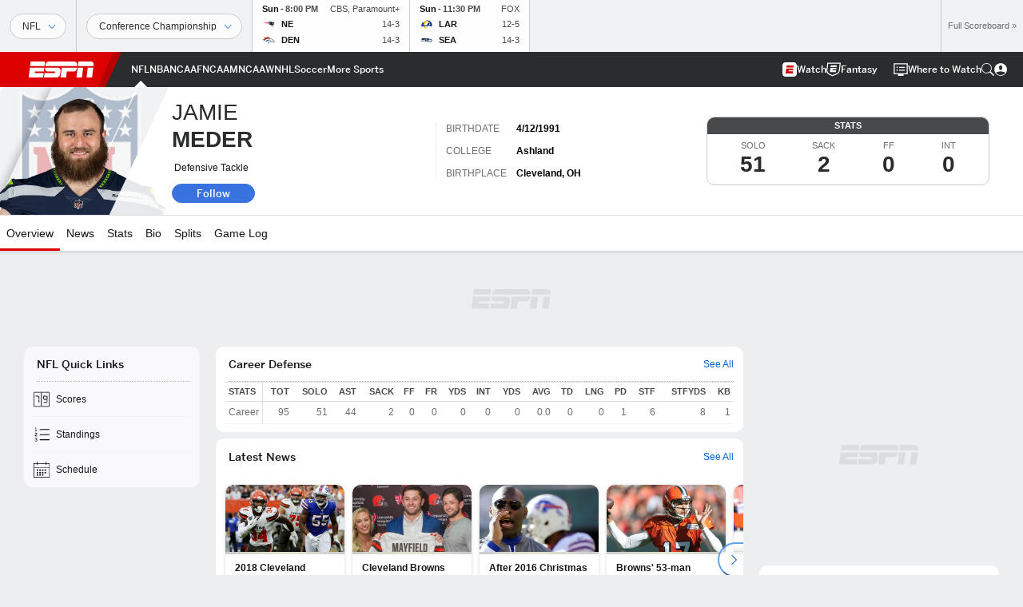

--- FILE ---
content_type: text/html; charset=utf-8
request_url: https://www.google.com/recaptcha/enterprise/anchor?ar=1&k=6LciB_gZAAAAAA_mwJ4G0XZ0BXWvLTt67V7YizXx&co=aHR0cHM6Ly9jZG4ucmVnaXN0ZXJkaXNuZXkuZ28uY29tOjQ0Mw..&hl=en&v=PoyoqOPhxBO7pBk68S4YbpHZ&size=invisible&anchor-ms=20000&execute-ms=30000&cb=omb3p2tcwr67
body_size: 48844
content:
<!DOCTYPE HTML><html dir="ltr" lang="en"><head><meta http-equiv="Content-Type" content="text/html; charset=UTF-8">
<meta http-equiv="X-UA-Compatible" content="IE=edge">
<title>reCAPTCHA</title>
<style type="text/css">
/* cyrillic-ext */
@font-face {
  font-family: 'Roboto';
  font-style: normal;
  font-weight: 400;
  font-stretch: 100%;
  src: url(//fonts.gstatic.com/s/roboto/v48/KFO7CnqEu92Fr1ME7kSn66aGLdTylUAMa3GUBHMdazTgWw.woff2) format('woff2');
  unicode-range: U+0460-052F, U+1C80-1C8A, U+20B4, U+2DE0-2DFF, U+A640-A69F, U+FE2E-FE2F;
}
/* cyrillic */
@font-face {
  font-family: 'Roboto';
  font-style: normal;
  font-weight: 400;
  font-stretch: 100%;
  src: url(//fonts.gstatic.com/s/roboto/v48/KFO7CnqEu92Fr1ME7kSn66aGLdTylUAMa3iUBHMdazTgWw.woff2) format('woff2');
  unicode-range: U+0301, U+0400-045F, U+0490-0491, U+04B0-04B1, U+2116;
}
/* greek-ext */
@font-face {
  font-family: 'Roboto';
  font-style: normal;
  font-weight: 400;
  font-stretch: 100%;
  src: url(//fonts.gstatic.com/s/roboto/v48/KFO7CnqEu92Fr1ME7kSn66aGLdTylUAMa3CUBHMdazTgWw.woff2) format('woff2');
  unicode-range: U+1F00-1FFF;
}
/* greek */
@font-face {
  font-family: 'Roboto';
  font-style: normal;
  font-weight: 400;
  font-stretch: 100%;
  src: url(//fonts.gstatic.com/s/roboto/v48/KFO7CnqEu92Fr1ME7kSn66aGLdTylUAMa3-UBHMdazTgWw.woff2) format('woff2');
  unicode-range: U+0370-0377, U+037A-037F, U+0384-038A, U+038C, U+038E-03A1, U+03A3-03FF;
}
/* math */
@font-face {
  font-family: 'Roboto';
  font-style: normal;
  font-weight: 400;
  font-stretch: 100%;
  src: url(//fonts.gstatic.com/s/roboto/v48/KFO7CnqEu92Fr1ME7kSn66aGLdTylUAMawCUBHMdazTgWw.woff2) format('woff2');
  unicode-range: U+0302-0303, U+0305, U+0307-0308, U+0310, U+0312, U+0315, U+031A, U+0326-0327, U+032C, U+032F-0330, U+0332-0333, U+0338, U+033A, U+0346, U+034D, U+0391-03A1, U+03A3-03A9, U+03B1-03C9, U+03D1, U+03D5-03D6, U+03F0-03F1, U+03F4-03F5, U+2016-2017, U+2034-2038, U+203C, U+2040, U+2043, U+2047, U+2050, U+2057, U+205F, U+2070-2071, U+2074-208E, U+2090-209C, U+20D0-20DC, U+20E1, U+20E5-20EF, U+2100-2112, U+2114-2115, U+2117-2121, U+2123-214F, U+2190, U+2192, U+2194-21AE, U+21B0-21E5, U+21F1-21F2, U+21F4-2211, U+2213-2214, U+2216-22FF, U+2308-230B, U+2310, U+2319, U+231C-2321, U+2336-237A, U+237C, U+2395, U+239B-23B7, U+23D0, U+23DC-23E1, U+2474-2475, U+25AF, U+25B3, U+25B7, U+25BD, U+25C1, U+25CA, U+25CC, U+25FB, U+266D-266F, U+27C0-27FF, U+2900-2AFF, U+2B0E-2B11, U+2B30-2B4C, U+2BFE, U+3030, U+FF5B, U+FF5D, U+1D400-1D7FF, U+1EE00-1EEFF;
}
/* symbols */
@font-face {
  font-family: 'Roboto';
  font-style: normal;
  font-weight: 400;
  font-stretch: 100%;
  src: url(//fonts.gstatic.com/s/roboto/v48/KFO7CnqEu92Fr1ME7kSn66aGLdTylUAMaxKUBHMdazTgWw.woff2) format('woff2');
  unicode-range: U+0001-000C, U+000E-001F, U+007F-009F, U+20DD-20E0, U+20E2-20E4, U+2150-218F, U+2190, U+2192, U+2194-2199, U+21AF, U+21E6-21F0, U+21F3, U+2218-2219, U+2299, U+22C4-22C6, U+2300-243F, U+2440-244A, U+2460-24FF, U+25A0-27BF, U+2800-28FF, U+2921-2922, U+2981, U+29BF, U+29EB, U+2B00-2BFF, U+4DC0-4DFF, U+FFF9-FFFB, U+10140-1018E, U+10190-1019C, U+101A0, U+101D0-101FD, U+102E0-102FB, U+10E60-10E7E, U+1D2C0-1D2D3, U+1D2E0-1D37F, U+1F000-1F0FF, U+1F100-1F1AD, U+1F1E6-1F1FF, U+1F30D-1F30F, U+1F315, U+1F31C, U+1F31E, U+1F320-1F32C, U+1F336, U+1F378, U+1F37D, U+1F382, U+1F393-1F39F, U+1F3A7-1F3A8, U+1F3AC-1F3AF, U+1F3C2, U+1F3C4-1F3C6, U+1F3CA-1F3CE, U+1F3D4-1F3E0, U+1F3ED, U+1F3F1-1F3F3, U+1F3F5-1F3F7, U+1F408, U+1F415, U+1F41F, U+1F426, U+1F43F, U+1F441-1F442, U+1F444, U+1F446-1F449, U+1F44C-1F44E, U+1F453, U+1F46A, U+1F47D, U+1F4A3, U+1F4B0, U+1F4B3, U+1F4B9, U+1F4BB, U+1F4BF, U+1F4C8-1F4CB, U+1F4D6, U+1F4DA, U+1F4DF, U+1F4E3-1F4E6, U+1F4EA-1F4ED, U+1F4F7, U+1F4F9-1F4FB, U+1F4FD-1F4FE, U+1F503, U+1F507-1F50B, U+1F50D, U+1F512-1F513, U+1F53E-1F54A, U+1F54F-1F5FA, U+1F610, U+1F650-1F67F, U+1F687, U+1F68D, U+1F691, U+1F694, U+1F698, U+1F6AD, U+1F6B2, U+1F6B9-1F6BA, U+1F6BC, U+1F6C6-1F6CF, U+1F6D3-1F6D7, U+1F6E0-1F6EA, U+1F6F0-1F6F3, U+1F6F7-1F6FC, U+1F700-1F7FF, U+1F800-1F80B, U+1F810-1F847, U+1F850-1F859, U+1F860-1F887, U+1F890-1F8AD, U+1F8B0-1F8BB, U+1F8C0-1F8C1, U+1F900-1F90B, U+1F93B, U+1F946, U+1F984, U+1F996, U+1F9E9, U+1FA00-1FA6F, U+1FA70-1FA7C, U+1FA80-1FA89, U+1FA8F-1FAC6, U+1FACE-1FADC, U+1FADF-1FAE9, U+1FAF0-1FAF8, U+1FB00-1FBFF;
}
/* vietnamese */
@font-face {
  font-family: 'Roboto';
  font-style: normal;
  font-weight: 400;
  font-stretch: 100%;
  src: url(//fonts.gstatic.com/s/roboto/v48/KFO7CnqEu92Fr1ME7kSn66aGLdTylUAMa3OUBHMdazTgWw.woff2) format('woff2');
  unicode-range: U+0102-0103, U+0110-0111, U+0128-0129, U+0168-0169, U+01A0-01A1, U+01AF-01B0, U+0300-0301, U+0303-0304, U+0308-0309, U+0323, U+0329, U+1EA0-1EF9, U+20AB;
}
/* latin-ext */
@font-face {
  font-family: 'Roboto';
  font-style: normal;
  font-weight: 400;
  font-stretch: 100%;
  src: url(//fonts.gstatic.com/s/roboto/v48/KFO7CnqEu92Fr1ME7kSn66aGLdTylUAMa3KUBHMdazTgWw.woff2) format('woff2');
  unicode-range: U+0100-02BA, U+02BD-02C5, U+02C7-02CC, U+02CE-02D7, U+02DD-02FF, U+0304, U+0308, U+0329, U+1D00-1DBF, U+1E00-1E9F, U+1EF2-1EFF, U+2020, U+20A0-20AB, U+20AD-20C0, U+2113, U+2C60-2C7F, U+A720-A7FF;
}
/* latin */
@font-face {
  font-family: 'Roboto';
  font-style: normal;
  font-weight: 400;
  font-stretch: 100%;
  src: url(//fonts.gstatic.com/s/roboto/v48/KFO7CnqEu92Fr1ME7kSn66aGLdTylUAMa3yUBHMdazQ.woff2) format('woff2');
  unicode-range: U+0000-00FF, U+0131, U+0152-0153, U+02BB-02BC, U+02C6, U+02DA, U+02DC, U+0304, U+0308, U+0329, U+2000-206F, U+20AC, U+2122, U+2191, U+2193, U+2212, U+2215, U+FEFF, U+FFFD;
}
/* cyrillic-ext */
@font-face {
  font-family: 'Roboto';
  font-style: normal;
  font-weight: 500;
  font-stretch: 100%;
  src: url(//fonts.gstatic.com/s/roboto/v48/KFO7CnqEu92Fr1ME7kSn66aGLdTylUAMa3GUBHMdazTgWw.woff2) format('woff2');
  unicode-range: U+0460-052F, U+1C80-1C8A, U+20B4, U+2DE0-2DFF, U+A640-A69F, U+FE2E-FE2F;
}
/* cyrillic */
@font-face {
  font-family: 'Roboto';
  font-style: normal;
  font-weight: 500;
  font-stretch: 100%;
  src: url(//fonts.gstatic.com/s/roboto/v48/KFO7CnqEu92Fr1ME7kSn66aGLdTylUAMa3iUBHMdazTgWw.woff2) format('woff2');
  unicode-range: U+0301, U+0400-045F, U+0490-0491, U+04B0-04B1, U+2116;
}
/* greek-ext */
@font-face {
  font-family: 'Roboto';
  font-style: normal;
  font-weight: 500;
  font-stretch: 100%;
  src: url(//fonts.gstatic.com/s/roboto/v48/KFO7CnqEu92Fr1ME7kSn66aGLdTylUAMa3CUBHMdazTgWw.woff2) format('woff2');
  unicode-range: U+1F00-1FFF;
}
/* greek */
@font-face {
  font-family: 'Roboto';
  font-style: normal;
  font-weight: 500;
  font-stretch: 100%;
  src: url(//fonts.gstatic.com/s/roboto/v48/KFO7CnqEu92Fr1ME7kSn66aGLdTylUAMa3-UBHMdazTgWw.woff2) format('woff2');
  unicode-range: U+0370-0377, U+037A-037F, U+0384-038A, U+038C, U+038E-03A1, U+03A3-03FF;
}
/* math */
@font-face {
  font-family: 'Roboto';
  font-style: normal;
  font-weight: 500;
  font-stretch: 100%;
  src: url(//fonts.gstatic.com/s/roboto/v48/KFO7CnqEu92Fr1ME7kSn66aGLdTylUAMawCUBHMdazTgWw.woff2) format('woff2');
  unicode-range: U+0302-0303, U+0305, U+0307-0308, U+0310, U+0312, U+0315, U+031A, U+0326-0327, U+032C, U+032F-0330, U+0332-0333, U+0338, U+033A, U+0346, U+034D, U+0391-03A1, U+03A3-03A9, U+03B1-03C9, U+03D1, U+03D5-03D6, U+03F0-03F1, U+03F4-03F5, U+2016-2017, U+2034-2038, U+203C, U+2040, U+2043, U+2047, U+2050, U+2057, U+205F, U+2070-2071, U+2074-208E, U+2090-209C, U+20D0-20DC, U+20E1, U+20E5-20EF, U+2100-2112, U+2114-2115, U+2117-2121, U+2123-214F, U+2190, U+2192, U+2194-21AE, U+21B0-21E5, U+21F1-21F2, U+21F4-2211, U+2213-2214, U+2216-22FF, U+2308-230B, U+2310, U+2319, U+231C-2321, U+2336-237A, U+237C, U+2395, U+239B-23B7, U+23D0, U+23DC-23E1, U+2474-2475, U+25AF, U+25B3, U+25B7, U+25BD, U+25C1, U+25CA, U+25CC, U+25FB, U+266D-266F, U+27C0-27FF, U+2900-2AFF, U+2B0E-2B11, U+2B30-2B4C, U+2BFE, U+3030, U+FF5B, U+FF5D, U+1D400-1D7FF, U+1EE00-1EEFF;
}
/* symbols */
@font-face {
  font-family: 'Roboto';
  font-style: normal;
  font-weight: 500;
  font-stretch: 100%;
  src: url(//fonts.gstatic.com/s/roboto/v48/KFO7CnqEu92Fr1ME7kSn66aGLdTylUAMaxKUBHMdazTgWw.woff2) format('woff2');
  unicode-range: U+0001-000C, U+000E-001F, U+007F-009F, U+20DD-20E0, U+20E2-20E4, U+2150-218F, U+2190, U+2192, U+2194-2199, U+21AF, U+21E6-21F0, U+21F3, U+2218-2219, U+2299, U+22C4-22C6, U+2300-243F, U+2440-244A, U+2460-24FF, U+25A0-27BF, U+2800-28FF, U+2921-2922, U+2981, U+29BF, U+29EB, U+2B00-2BFF, U+4DC0-4DFF, U+FFF9-FFFB, U+10140-1018E, U+10190-1019C, U+101A0, U+101D0-101FD, U+102E0-102FB, U+10E60-10E7E, U+1D2C0-1D2D3, U+1D2E0-1D37F, U+1F000-1F0FF, U+1F100-1F1AD, U+1F1E6-1F1FF, U+1F30D-1F30F, U+1F315, U+1F31C, U+1F31E, U+1F320-1F32C, U+1F336, U+1F378, U+1F37D, U+1F382, U+1F393-1F39F, U+1F3A7-1F3A8, U+1F3AC-1F3AF, U+1F3C2, U+1F3C4-1F3C6, U+1F3CA-1F3CE, U+1F3D4-1F3E0, U+1F3ED, U+1F3F1-1F3F3, U+1F3F5-1F3F7, U+1F408, U+1F415, U+1F41F, U+1F426, U+1F43F, U+1F441-1F442, U+1F444, U+1F446-1F449, U+1F44C-1F44E, U+1F453, U+1F46A, U+1F47D, U+1F4A3, U+1F4B0, U+1F4B3, U+1F4B9, U+1F4BB, U+1F4BF, U+1F4C8-1F4CB, U+1F4D6, U+1F4DA, U+1F4DF, U+1F4E3-1F4E6, U+1F4EA-1F4ED, U+1F4F7, U+1F4F9-1F4FB, U+1F4FD-1F4FE, U+1F503, U+1F507-1F50B, U+1F50D, U+1F512-1F513, U+1F53E-1F54A, U+1F54F-1F5FA, U+1F610, U+1F650-1F67F, U+1F687, U+1F68D, U+1F691, U+1F694, U+1F698, U+1F6AD, U+1F6B2, U+1F6B9-1F6BA, U+1F6BC, U+1F6C6-1F6CF, U+1F6D3-1F6D7, U+1F6E0-1F6EA, U+1F6F0-1F6F3, U+1F6F7-1F6FC, U+1F700-1F7FF, U+1F800-1F80B, U+1F810-1F847, U+1F850-1F859, U+1F860-1F887, U+1F890-1F8AD, U+1F8B0-1F8BB, U+1F8C0-1F8C1, U+1F900-1F90B, U+1F93B, U+1F946, U+1F984, U+1F996, U+1F9E9, U+1FA00-1FA6F, U+1FA70-1FA7C, U+1FA80-1FA89, U+1FA8F-1FAC6, U+1FACE-1FADC, U+1FADF-1FAE9, U+1FAF0-1FAF8, U+1FB00-1FBFF;
}
/* vietnamese */
@font-face {
  font-family: 'Roboto';
  font-style: normal;
  font-weight: 500;
  font-stretch: 100%;
  src: url(//fonts.gstatic.com/s/roboto/v48/KFO7CnqEu92Fr1ME7kSn66aGLdTylUAMa3OUBHMdazTgWw.woff2) format('woff2');
  unicode-range: U+0102-0103, U+0110-0111, U+0128-0129, U+0168-0169, U+01A0-01A1, U+01AF-01B0, U+0300-0301, U+0303-0304, U+0308-0309, U+0323, U+0329, U+1EA0-1EF9, U+20AB;
}
/* latin-ext */
@font-face {
  font-family: 'Roboto';
  font-style: normal;
  font-weight: 500;
  font-stretch: 100%;
  src: url(//fonts.gstatic.com/s/roboto/v48/KFO7CnqEu92Fr1ME7kSn66aGLdTylUAMa3KUBHMdazTgWw.woff2) format('woff2');
  unicode-range: U+0100-02BA, U+02BD-02C5, U+02C7-02CC, U+02CE-02D7, U+02DD-02FF, U+0304, U+0308, U+0329, U+1D00-1DBF, U+1E00-1E9F, U+1EF2-1EFF, U+2020, U+20A0-20AB, U+20AD-20C0, U+2113, U+2C60-2C7F, U+A720-A7FF;
}
/* latin */
@font-face {
  font-family: 'Roboto';
  font-style: normal;
  font-weight: 500;
  font-stretch: 100%;
  src: url(//fonts.gstatic.com/s/roboto/v48/KFO7CnqEu92Fr1ME7kSn66aGLdTylUAMa3yUBHMdazQ.woff2) format('woff2');
  unicode-range: U+0000-00FF, U+0131, U+0152-0153, U+02BB-02BC, U+02C6, U+02DA, U+02DC, U+0304, U+0308, U+0329, U+2000-206F, U+20AC, U+2122, U+2191, U+2193, U+2212, U+2215, U+FEFF, U+FFFD;
}
/* cyrillic-ext */
@font-face {
  font-family: 'Roboto';
  font-style: normal;
  font-weight: 900;
  font-stretch: 100%;
  src: url(//fonts.gstatic.com/s/roboto/v48/KFO7CnqEu92Fr1ME7kSn66aGLdTylUAMa3GUBHMdazTgWw.woff2) format('woff2');
  unicode-range: U+0460-052F, U+1C80-1C8A, U+20B4, U+2DE0-2DFF, U+A640-A69F, U+FE2E-FE2F;
}
/* cyrillic */
@font-face {
  font-family: 'Roboto';
  font-style: normal;
  font-weight: 900;
  font-stretch: 100%;
  src: url(//fonts.gstatic.com/s/roboto/v48/KFO7CnqEu92Fr1ME7kSn66aGLdTylUAMa3iUBHMdazTgWw.woff2) format('woff2');
  unicode-range: U+0301, U+0400-045F, U+0490-0491, U+04B0-04B1, U+2116;
}
/* greek-ext */
@font-face {
  font-family: 'Roboto';
  font-style: normal;
  font-weight: 900;
  font-stretch: 100%;
  src: url(//fonts.gstatic.com/s/roboto/v48/KFO7CnqEu92Fr1ME7kSn66aGLdTylUAMa3CUBHMdazTgWw.woff2) format('woff2');
  unicode-range: U+1F00-1FFF;
}
/* greek */
@font-face {
  font-family: 'Roboto';
  font-style: normal;
  font-weight: 900;
  font-stretch: 100%;
  src: url(//fonts.gstatic.com/s/roboto/v48/KFO7CnqEu92Fr1ME7kSn66aGLdTylUAMa3-UBHMdazTgWw.woff2) format('woff2');
  unicode-range: U+0370-0377, U+037A-037F, U+0384-038A, U+038C, U+038E-03A1, U+03A3-03FF;
}
/* math */
@font-face {
  font-family: 'Roboto';
  font-style: normal;
  font-weight: 900;
  font-stretch: 100%;
  src: url(//fonts.gstatic.com/s/roboto/v48/KFO7CnqEu92Fr1ME7kSn66aGLdTylUAMawCUBHMdazTgWw.woff2) format('woff2');
  unicode-range: U+0302-0303, U+0305, U+0307-0308, U+0310, U+0312, U+0315, U+031A, U+0326-0327, U+032C, U+032F-0330, U+0332-0333, U+0338, U+033A, U+0346, U+034D, U+0391-03A1, U+03A3-03A9, U+03B1-03C9, U+03D1, U+03D5-03D6, U+03F0-03F1, U+03F4-03F5, U+2016-2017, U+2034-2038, U+203C, U+2040, U+2043, U+2047, U+2050, U+2057, U+205F, U+2070-2071, U+2074-208E, U+2090-209C, U+20D0-20DC, U+20E1, U+20E5-20EF, U+2100-2112, U+2114-2115, U+2117-2121, U+2123-214F, U+2190, U+2192, U+2194-21AE, U+21B0-21E5, U+21F1-21F2, U+21F4-2211, U+2213-2214, U+2216-22FF, U+2308-230B, U+2310, U+2319, U+231C-2321, U+2336-237A, U+237C, U+2395, U+239B-23B7, U+23D0, U+23DC-23E1, U+2474-2475, U+25AF, U+25B3, U+25B7, U+25BD, U+25C1, U+25CA, U+25CC, U+25FB, U+266D-266F, U+27C0-27FF, U+2900-2AFF, U+2B0E-2B11, U+2B30-2B4C, U+2BFE, U+3030, U+FF5B, U+FF5D, U+1D400-1D7FF, U+1EE00-1EEFF;
}
/* symbols */
@font-face {
  font-family: 'Roboto';
  font-style: normal;
  font-weight: 900;
  font-stretch: 100%;
  src: url(//fonts.gstatic.com/s/roboto/v48/KFO7CnqEu92Fr1ME7kSn66aGLdTylUAMaxKUBHMdazTgWw.woff2) format('woff2');
  unicode-range: U+0001-000C, U+000E-001F, U+007F-009F, U+20DD-20E0, U+20E2-20E4, U+2150-218F, U+2190, U+2192, U+2194-2199, U+21AF, U+21E6-21F0, U+21F3, U+2218-2219, U+2299, U+22C4-22C6, U+2300-243F, U+2440-244A, U+2460-24FF, U+25A0-27BF, U+2800-28FF, U+2921-2922, U+2981, U+29BF, U+29EB, U+2B00-2BFF, U+4DC0-4DFF, U+FFF9-FFFB, U+10140-1018E, U+10190-1019C, U+101A0, U+101D0-101FD, U+102E0-102FB, U+10E60-10E7E, U+1D2C0-1D2D3, U+1D2E0-1D37F, U+1F000-1F0FF, U+1F100-1F1AD, U+1F1E6-1F1FF, U+1F30D-1F30F, U+1F315, U+1F31C, U+1F31E, U+1F320-1F32C, U+1F336, U+1F378, U+1F37D, U+1F382, U+1F393-1F39F, U+1F3A7-1F3A8, U+1F3AC-1F3AF, U+1F3C2, U+1F3C4-1F3C6, U+1F3CA-1F3CE, U+1F3D4-1F3E0, U+1F3ED, U+1F3F1-1F3F3, U+1F3F5-1F3F7, U+1F408, U+1F415, U+1F41F, U+1F426, U+1F43F, U+1F441-1F442, U+1F444, U+1F446-1F449, U+1F44C-1F44E, U+1F453, U+1F46A, U+1F47D, U+1F4A3, U+1F4B0, U+1F4B3, U+1F4B9, U+1F4BB, U+1F4BF, U+1F4C8-1F4CB, U+1F4D6, U+1F4DA, U+1F4DF, U+1F4E3-1F4E6, U+1F4EA-1F4ED, U+1F4F7, U+1F4F9-1F4FB, U+1F4FD-1F4FE, U+1F503, U+1F507-1F50B, U+1F50D, U+1F512-1F513, U+1F53E-1F54A, U+1F54F-1F5FA, U+1F610, U+1F650-1F67F, U+1F687, U+1F68D, U+1F691, U+1F694, U+1F698, U+1F6AD, U+1F6B2, U+1F6B9-1F6BA, U+1F6BC, U+1F6C6-1F6CF, U+1F6D3-1F6D7, U+1F6E0-1F6EA, U+1F6F0-1F6F3, U+1F6F7-1F6FC, U+1F700-1F7FF, U+1F800-1F80B, U+1F810-1F847, U+1F850-1F859, U+1F860-1F887, U+1F890-1F8AD, U+1F8B0-1F8BB, U+1F8C0-1F8C1, U+1F900-1F90B, U+1F93B, U+1F946, U+1F984, U+1F996, U+1F9E9, U+1FA00-1FA6F, U+1FA70-1FA7C, U+1FA80-1FA89, U+1FA8F-1FAC6, U+1FACE-1FADC, U+1FADF-1FAE9, U+1FAF0-1FAF8, U+1FB00-1FBFF;
}
/* vietnamese */
@font-face {
  font-family: 'Roboto';
  font-style: normal;
  font-weight: 900;
  font-stretch: 100%;
  src: url(//fonts.gstatic.com/s/roboto/v48/KFO7CnqEu92Fr1ME7kSn66aGLdTylUAMa3OUBHMdazTgWw.woff2) format('woff2');
  unicode-range: U+0102-0103, U+0110-0111, U+0128-0129, U+0168-0169, U+01A0-01A1, U+01AF-01B0, U+0300-0301, U+0303-0304, U+0308-0309, U+0323, U+0329, U+1EA0-1EF9, U+20AB;
}
/* latin-ext */
@font-face {
  font-family: 'Roboto';
  font-style: normal;
  font-weight: 900;
  font-stretch: 100%;
  src: url(//fonts.gstatic.com/s/roboto/v48/KFO7CnqEu92Fr1ME7kSn66aGLdTylUAMa3KUBHMdazTgWw.woff2) format('woff2');
  unicode-range: U+0100-02BA, U+02BD-02C5, U+02C7-02CC, U+02CE-02D7, U+02DD-02FF, U+0304, U+0308, U+0329, U+1D00-1DBF, U+1E00-1E9F, U+1EF2-1EFF, U+2020, U+20A0-20AB, U+20AD-20C0, U+2113, U+2C60-2C7F, U+A720-A7FF;
}
/* latin */
@font-face {
  font-family: 'Roboto';
  font-style: normal;
  font-weight: 900;
  font-stretch: 100%;
  src: url(//fonts.gstatic.com/s/roboto/v48/KFO7CnqEu92Fr1ME7kSn66aGLdTylUAMa3yUBHMdazQ.woff2) format('woff2');
  unicode-range: U+0000-00FF, U+0131, U+0152-0153, U+02BB-02BC, U+02C6, U+02DA, U+02DC, U+0304, U+0308, U+0329, U+2000-206F, U+20AC, U+2122, U+2191, U+2193, U+2212, U+2215, U+FEFF, U+FFFD;
}

</style>
<link rel="stylesheet" type="text/css" href="https://www.gstatic.com/recaptcha/releases/PoyoqOPhxBO7pBk68S4YbpHZ/styles__ltr.css">
<script nonce="oEZcvMqUpMB-PXMZ-EUzNQ" type="text/javascript">window['__recaptcha_api'] = 'https://www.google.com/recaptcha/enterprise/';</script>
<script type="text/javascript" src="https://www.gstatic.com/recaptcha/releases/PoyoqOPhxBO7pBk68S4YbpHZ/recaptcha__en.js" nonce="oEZcvMqUpMB-PXMZ-EUzNQ">
      
    </script></head>
<body><div id="rc-anchor-alert" class="rc-anchor-alert"></div>
<input type="hidden" id="recaptcha-token" value="[base64]">
<script type="text/javascript" nonce="oEZcvMqUpMB-PXMZ-EUzNQ">
      recaptcha.anchor.Main.init("[\x22ainput\x22,[\x22bgdata\x22,\x22\x22,\[base64]/[base64]/MjU1Ong/[base64]/[base64]/[base64]/[base64]/[base64]/[base64]/[base64]/[base64]/[base64]/[base64]/[base64]/[base64]/[base64]/[base64]/[base64]\\u003d\x22,\[base64]\\u003d\x22,\x22wrhcw7LDo8KYI8KhT8KdcQ7DisKQw5YUAVPChsOQEFTDiybDpVzCt2wBQhvCtwTDv2lNKnBdV8OMTsO/w5J4HXvCuwt4M8KifgZawrsXw5LDpMK4IsKNwqLCssKPw7FGw7hKBsKcN2/DucOSUcO3w6DDgQnChcOKwr0iCsOTFCrCgsOeGnhwGMOsw7rCiTPDk8OEFHMiwofDqmfCj8OIwqzDnMOPYQbDt8KXwqDCrHrCkEIMw6/Di8K3wqobw4MKwrzCrcKJwqbDvWDDsMKNwonDnlhlwrhsw5U1w4nDjcKBXsKRw5sQPMOcbsKkTB/CvcKowrQDw4HCiyPCiDw8RhzCsjEVwpLDgxMlZxfCjzDCt8OrbMKPwp8YSALDl8KOHnYpw4zCocOqw5TChcKAYMOgwqZCKEvCisODcHMbw47Cmk7CuMKXw6zDrW/[base64]/DucKPJxPDpFh2Qy09dMOzw6htwozDg1rDtMKGMsOfYMOnYFZhwohkZzxmUm9LwpMYw4bDjsKuAsKEwpbDgEvCssOCJMOcw5VHw4E8w542fEhweAvDgx1ycsKgwqFMZhHDoMOzckpWw61xacOYDMOkST06w6M1LMOCw4bCvcKcaR/Ct8OBFHwEw7U0UytkQsKuwqfCuFRzDsOCw6jCvMKXwp/[base64]/[base64]/WyHDpjfClyBUwrHDnsKuacOHw7Mhwr3Cr8KAIlkRMcOMw67CmcKJSsOLQhDDr2cDcsKOw6XCmBRQw7ALwpIodUvDocO8XD/DjFBMR8KKw54hWUTCjXfDrcKRw6LDog/CmsK9w4JnwozDv1ZJAFhOEHxVw7dmw4TChRjCuirDlHdMw618GEciADLCi8OeDcO0w40mKV5RTy3DscKYRmk+SGU9YcO0BsOXaTQ+YDrCnsOzZcOyGWlDTjJMdiYSwpnDhDFEO8K6w7HCvm3Cjz5sw7cxw7w/[base64]/ClMKMKcK4VlNZDsOKwosQWVzClcOiwqjDr0fDv8OPw7PCpMKQQF1xeRzChzDChcKlOwnDiTLDqyLDq8Opw54Ywpx+w4nDicK3woTCosKLfybDnMOVw4x/LAcwwokEPMO9O8KpO8KbwoB+wrXDn8Ofw5JCVcK4wonDvzplwr/DjMOOVsKawogoasO3QcKRRcOWR8OSwoTDlA7Dr8OmFsK1RgfClinDhVoJwrdnwoTDnmnCoWzCl8K/SsKibzjCuMO/O8KyD8OLbgfDg8OBw6fCowReG8KiTcKpw5jDtWDDpsO/wqDDk8KASsKpwpfCvsOkw7XCrw8uPMO2d8OqDVwbdMOZWALDsT/DjcKIVsOORMKVwpLCvcKvPgDDjMK7w7TCvzpCw5fCo0ZsbMKBBX1kwr3DvFbDucKgw7bDucOXw4I/dcOdwoPDv8O1HsOqwptlwo7DlsKnw53ChMKLIUYwwpRFWkzDjGbDrV7CrDbDnFDDlcO1ZDYnw5PCgFDDtHEFZynCkcOOKMOPworCmMKCFMOWw5jDjsO3w7ttfGEpYnIecwcIw5/Dm8OywqPDkkEIYiIywqLCvBxKfcOuc0RKe8OWDHsKfCvCrMOKwqoiE3jDhHnDs0XClMOoB8Ojw5sdUsOVw4jDk0XCsDfCkA/Di8KQBG0uwr1MwqTCgXbDvhchw512BCQHe8K8E8OGw73CkcOeV37Du8K3e8OwwroGZ8KYw5ISw5XDqzsSQ8KKWAFsWMOawrVJw6vDkR/[base64]/ClsOhw7jCn3fCnMKjJA1HScO3wqfDjCgWw5nCl8OobsOLw6RdLsKXQ0zCicKMwrvDuD7CvjhswpcLRQxIwqbCjlI5w6FlwqXCv8Kmw6jDtMO0Akg8wpQxwr9GH8KmV0/DgyvCgAIEw5vCisKMQMKGY2xFwoFgwo/Cgkw7RhE+JwIXwrzCo8KRKcO4woXCv8KicyEJLRFHNlvDkQnDm8OJf0fDl8K6KMKTFsOvw7kGwqcxwpzCjBpTZsOtw7IZSsOewoPClsOWAcKyelLCg8O/dAjCqMK/HMKLw5PDpH7CvMOzw7LDmULCkS7CpEbDqTAvwqsmw4E2ZcOswqA+XAAiwqXDgHfCsMONS8KgQ33Dm8KywqrCi3c6w7owVcOTwq4sw4BjBsKSdsOAwpB5LmUoEsO/w78YV8KAw7jDv8KAVsK9GsOXwprCt213GgIVwph7eXDDogzDgEB/wpTCoWJXf8Odw4fDisOwwp1lwoXCvk9cCcKEUcKZwodnw7zDpMOFwoXCvcK4wrzChMKybDfCkwNkesKaG1ByaMOTNMOuwp/[base64]/[base64]/DgcOWRcOjTcOMwp/[base64]/CqMK5MQ7Cl8KJw6FeWkQsYDVTw5lPfMKSETpFCFhEIsOPKcOow4w1TnrDiFQYw55+wpVfw6fCl2jCvsO9egE+CsKiTHB7AGDDuntsA8KSw4YyQcK/alTDkmBwHlTDisKmw67DkMKBwp3DlWDDrMK4Pm/Co8OJw7bDs8Kcw7N9L2BHwrN5I8OCw45jwrZtdMKEAG3DqcKnwozCncOsw4/CgyNEw6waJ8O6w4vDqSDDgcOUC8Kpw5pPw7p8w4UGwq8CYEDDkxUcw6kUMsOcw6JCYcKSfsOKbTldw73CqwTDhl/DmgrCjWPClHfCglA2Yj3CjkzCs1xFTsOUwp8Mwo1Uwp0/wpN+w5RjZ8OICzzDl35JI8KDwqcGQgwAwop1KcOsw7Yzw5fDscOOwo1BEcOlwpgGGcKpw7nDqsOGw4rChjZ3wrDCry0wK8KPLsKJacKfw5FewpB4w4RjYADCo8OwLy/[base64]/[base64]/DoMKuwonDhSRqw4sjw44AccKHworDsgfDuEs0emR/wrzCoB/DtADCsTZfwpnCuSjCi0URw616w7bCvDvCmMK7KMKLwrPDncK3w44eCmJVw5FPasKrw6/DvzLCosKGw68GwqLCucK1w47ClCxEwpXClilJJ8O1Fghhw6LDk8OIw4PDrhp3VMOJI8Oxw6NRQ8ONKVZPwoo5OMOkw5tSw7xFw7TCtR4Pw5jDt8Kdw73CvsOHA0cLKcOhAhnDqk7Dtwlbw6bCusKpwq7Cu2fDocKTHCjDp8KtwqXChMO0TS3CpG/[base64]/Dn1UgwppNZcKWDsO0wpgCwq8vw4bDu8OnIcKvw5xBwqjCj8O3wrN7w6fCllbDrcOpKXJuw6vCjW87JMKTO8OBwp/CtsKwwqbDhjbCvsOCbEJmwpnDpxPCqT7CqVzDv8KywpIswoTCncOKw7l6YSpvIcOhQmNZwpfCjw9wNgBnX8K3QcO0worCoTUrwqDCqTB0w53ChcOvwolIw7fCr0zCli3CsMKLFcOXG8KKw4p4wqcqwo/DlcOxRwMybhvCmMOfw61iw7TDsSdow6UmKcKYwpzCmsKtQcKVw7XDvsKfw61PwosrZwxnwpMFfjzCiQ/ChsOOEVPCiVPDrhxFesO8wq7Dp0ASwo/CiMK2AFFsw5rDpcOBe8OVdy7DlSbDjBEWwpFcYjXCisOdw4sJZGbDqwTDtsO9NFnDq8OkCRxrFMK0Nj5hwpTDh8Keb1YOwpxXYSAyw40rHBDDvsKLwqIof8OowoXClMKBMVXChcOEwrzCsUjDvsOkwoAjw78/flLCjsKlfMOeWS7DssKaAWzDicOmwpptCStyw6s1NxN5bsK7wqpEwpjCr8Oqw7pvTx/CiWYKwp53wokDw6kkwr0Mw5HCu8Krw5UqW8OREx7Ds8KkwqhfwofDgXTDo8Ojw6U9AGhQw4vDp8Kew7VwIQh+w7fCiXnCnMOVXsOdw6HCigJxw5R7w6I8w7jCtMKww5MBS1TDqG/DtQnCp8OTUsKiwoBNw5DDn8OdeTXDtF3Dnk/[base64]/[base64]/CmAlfaMKdwpBvw6vCisKcSsOsEifClXHCgCbDkjw+QMOQJhLChMKUw5JLwqJAM8K4w7XDtR/DisONEh7Cv2Y0J8KTU8KkZXrDniHDr3jDrFkzTMKxwp3CsCVkLT92Cz49VHN4w6JFLjTDrGnDs8KZw5PCm18ed0XDmhggBUTCm8O4wrUoS8KTTHkVwqVqd0tnw6PDusOFw7jCnS8hwq5afDU/wq5Yw5HDnBlxwrZPHcKJwoXCvMKIw4o9w7ENAMOhwqrDpcKPIsO4w4TDl2XDnV/Cp8Oaw4zDpR83bBdCwrfCjSPDjcOWHX3CkydLwqfDuAbCuCkzw4lXw4DChsOwwp5owqnCrxDCocOGwqM8DiUawp8VBcKTw5jCrGPDjWvClgHCsMOhw5l8wojDhMOnw6/CsDx0QcOMwo3CksKawpEacBzDrsO1wow6YcK+w63DmcOEwr/DjcKew7DDmE7Dg8KgwqRcw4djw7ExC8Oac8KJwrpONcKCw6nCg8O2wrUwTAQ+SwHDsGjCoUrDkWrCk1sTbcK3b8OXHcKoYCxNw5IRJmDCgQDCtcOoH8Ksw53ChWB3wplBFMOdG8KDwpNUUcKhUMK0HCtcw5JcZj1HUsKLw7/[base64]/[base64]/wpXDhcKhWTbCjsOCWMKyw7/DsMOxJk/DuVZxw4/Cl8KnGizCn8OWwqzDol/CocKkTsOOW8OQRcK6wprDnMOUDsKRw5ddw5hteMO3w7gdw6oPcXU1wotzw6/CicOPwpVww5/Cq8OTwo8Cw67Dt2rCkcOKwrDDjjtKQsKUwqXDkHxCwp9mKcOxwqQVJMKAVC1Ow7UcRMOoLBVDw5AJw6BhwoddciYAIzDDn8O/ZA7CihUmw4fDisKIw6HDrh3Dk2bCgcKgw74kw5jDslpqG8OBw4Auw4fCtRXDkxTDg8Ovw6vChx7Cn8OowoDCp0HDi8OnwpnCvMKhwpHDjAwAcMORw54Ew4XCtsOkd27CsMOvDXjCtC/DmgUgwpbDihjDvl7CtcKJNmHCl8Kfw5NMXsKOMyoxYi/DoH1rwod3DkTDi2jDoMO5w7oqwp1Zw7daHsOZw6p4PMK6w60vdCRHwqTDkcOgecOGVjk1wqU3Q8ORwpJHPFJIwoTDhcOaw7oMT3vCpsO9GMO5wrnDgMKXw6bDsDHCs8KeOgjDtFnDmV/Cnh94O8OywrnDowPDokkFaVHCrSQ1w6HDmcO/GVYBw6FfwrwMwpjDhMKKw68Xwps9w7PDrcKmIsKtfsK6JsKSworCiMKBwoAWccOYZmZ1w6fCq8KLa0JnMXt+RxRgw6fCum4uAiAHT2HDvQHDtgnCqVlBwq/DhRslw4bCqQfCg8Ofwr46SBQhPsKcIgPDn8Kfwox3RjbCpXgCw6nDpsKDa8OYFSvCgA88wr0yw5IiCsOBAsOQw7nCsMOlwp9xDy4De2fDjRrDqibDqsO/w6s4T8KiwqTDgHYwDnTDtU7DrsK0w5TDlBJAw4DCtsOaMMOeDVh5w7TDk3sBwqExRcOAwrzDs3vCmcKuw4BJMMOEwpLCgAjDgnHDgMKCbXd/[base64]/DkBAMVSLClk8/[base64]/VHvDmCLDhw0Qw7I5JQjDrTdIwopKw7cOBMKCYCBJw64jQ8OXN1h4w5dkw7LCshYww7pOw5pOw5/DiWxKJihGA8KuRMKiPcKcfUspAMOXwqjChMKgwoUYBsOnDcOIwofCr8OzCMOYw73DqVNDBcKGe2IYZsKJwrspbEjDj8O3w710FzNtwoUWMsO9woR5OMOsw7zDrCY0Z1hKw6k+wp0PSHMacMOlVMKRDCvDg8Ouwq/Co01VBsKda1wPwo7DisKaGsKaUsKFwq9LwqrChT8fwpg4dnfDk08dw4kHPmHDosO7Lm1nSH/[base64]/Dp8O9TcKMw5nCuG0dw73CtMKTayLDn04Uw5FHGMOaecOlRU9BA8Kuw5LDn8KIIw5PewgzwqvCvyjCqAbCp8K1SXEiXMK/QMO5w41cEsOvwrDCsy7DrFLCuGvCsR98wpNpMVZIw4/Ds8KqMBLDuMOMwrLCvm14wowmw5XCmlHCosKVOMKYwqzDhcKaw7/[base64]/[base64]/[base64]/[base64]/[base64]/CmA3DtFfDvkLCscKrSFVhGcORF8Oew6RRw63CgVvCoMO6wrDCvMO2w4wQUUFoVcKUcw3CksOZLwp2w5lFw7LDjsOVw5nDpMORw5vDqCQlw57CvMKkw41twrHDnSNLwr3DpcKwwpN5wr0rIsKuN8Ozw6nDkWB6TC59wrDDj8K1wp/CkA3Duk3DoSHCtmHCph3Dj05YwpUMWBrCjsKFw4PDl8O+wphiPTTCksKZw5rDjUlMecKDw4DCvydNwr1sJFkiwpk8AkPDrEYew4okF1RBwqPCmn8zwq9nLsKydT/DuHzCmsObw4bDlsKbVsK4wpYww6PCvsKUwqpbcsOZwpbCvcK6KsKYQBvDn8OoAFvDmEtqAMK8wpzCvMOObMKfcsKHwpPCjR3DvhXDqhLCuADCh8KGCzUPw6lrw5HDvcKgByzDpDvCvX42w4/CmMK7HsK+wpsxw5Nzw5HCm8O/ccOMCEHDlsK4w63DmR3CiSjDrMKww7FMBsOMZ3gzbcOtGsKuDsK/M2stQ8Opw4MyMCnDkcOaWMOKw5Ujwp8TanlTw4RAwojDu8Kuf8OPwrQSw7fCucKJw5HDiQIKZ8Kywo/DnQzDm8Ohw7NBwoVVwr7Cg8OJw6PCjR1Mw5VMwpd7w7/CpALDv3waRngEIcKIwrpWG8Ojw7zCjFLDrsOBw5JGYsOgCFLCucKyXjc8ViMVwqR5wrhmbV/CvsOeS0vDksKuCUQ6wr10E8Oow4LCoDvCoXfCui3DicKEwovDvsOACsKuZlvDnU4Ww5thYsORw4kRw4oeOMOdBwTCrMOPYcKJw5/CvsKgU0o9CMK+wrPDoEZawrLCpEHCrMOJOsOiNAzDuRvDpxHCpcOsMSDCsg8swoVMP0pIA8O8w6J4LcKPw7zCmEPCunfDrcKHw5XDlBNLw77DjwFzN8O4wr7DhizCmQVTw57CiEMPwq7ChcKkTcOOccK3w6PCnV51VSrDol51w6ZoOynCnAocwo/ChMKhbkcdwptjwpZXwqUzw5YGc8OgUsOEw7BJwrsLHE3Dnll9KMOdwpfDrQBowoZvwoTDksOnK8KdPcOMWlwkwpIWwqTCo8OKI8K7Dl0oPsOkBivCvRPDtn3Do8KlYMOGwpwHFcO+w6rCglg2wo7CrsOJSMKhwp/CuwzClEVYwqY+w6E+wqB+wrgfw7kvT8K0VcKbw4LDocOlA8KaByPDiisSQcOFwoPDm8OTw4dcYMOuH8OMwqjDhcOfU09GwpTCuWHDmsO5DMKzwpPCgTrDri1RWcK8Tn9RJMKZw7Rzw5dHwr/Cu8OwbQ1lw4jDmwvDusKcLRxaw7nDrRnDicOtw6HDrHbCjTAFIHfClDQeBMKewqHCrS/CtMOXGibDqQVRORdVdMO/HXjCusOew41uwpYQw7VKH8KqwqTDi8OCwo/DnHnCqxsSGcK8AcOtHUnCisOSOCUobMOqYGNVLTfDiMOLw67CsXbDiMKQw6Yhw7YjwpNxwqUASHHCpMORJMKUCcKnC8KIWMK7wpMzw456UwcCQWAdw7bDtBjDq0pfwpfCrcONSg0/[base64]/LMKGA8KrwrDDt8O5DmbDsELDpUoEw4PDisO4fUfCswo7Z3jDszI1w7UGHMOhIh/[base64]/[base64]/BcO9w789wo3CmiHDssOkw7XDt8K1wpIdw6/[base64]/CrV9HAcOqN8OMwpbDpi/Dl8OAXT3DqHbCnU0hJcKgwoXCgzbDmTvCkl7DgWzCj3jCmywxMSvCkMO/XcOowoLCmMO7EyETwo3DuMOuwoIKfi87M8KOwqNEKMOCw7Vzw7bCkcKnBWAOwrrCoBQxw6fDmVd5wo0HwoMHbW/CmMOMw7LCt8KjfwTCiHjCtcK1FcOqwopIe3fDt3zCvmpFYcKmw5lsGsOQFS3CkFrDlShPw7ZXdRLDiMKkw6w1wqbDqGbDmngvLAN/P8OQVC4iw4pVM8OEw6dOwpxbeDQ1w54sw4zDhsOgEcOQw7HCngnDsUsubkbDrcKyDB1aw7PCmTvCkMKCwqA2WGzDncOzM2jCtsO4GCsMfcKxLMOyw40VGErDpcKhw7vDsy7Ds8OXJMK6N8KEdsOIITE/WcOUwqLDoUVxwqYgBUvDqBvDvyrClsOVDAtCwp3Di8OGwpXClsOlwrodwpM0w4EYw4dvwrxEwr7DncKTwrFZwpd8KUHCm8K3w7s2wpJcwr9sCcOgRcKzw77DicOJw5M9cWfCqMO0woLCoV/Dm8Oaw6jDkcOiw4Q6dcKUFsKaccOlAcKlw7ciM8OaLlUDw5LDnD1uwppEwqXCiAXDhMO1AMONADbCt8Kaw5bDo1RBw7IgaRg9w4xFR8OhH8Kdw6xKBV1Nwrl5ZBjCu2Y/dMOFVU0VeMKGwpHCtD5MP8O+bsKWUsO/OzfDsV3DnsO2wpvCi8KawpDDu8K7a8Kxwr9HYMKAw6w/wpvCkyEZwqxLw6nDhw7DvCdrO8OWEcOWcwlvwpEuY8KcHsOFWRlpJnXDph/DqknCgDfDn8OscMOwwr3DmhRwwqMmQ8KEKSzCp8Opw7xadV4xw7waw4BNb8O3w5cFLGzDpCE2woRkwpc7Unoow4jDicOAcyjCsGPChsKkeMKzP8KJOARLasKmw5DCkcKMwo1kZ8K9w7FpJiweOAfDt8KWwqV5wqJoF8K4w5NGEWFQeR/[base64]/O8OhBMOow4HCocOpK0TCisKnw4/DiB0GwoVAw5nCmcKGNsKWPsOSHjJEwpYzXcKjSGIBwqnDuQHDlktnwq17Fz7DksKBNGhiG0PDs8OGwrEJGsKkw7LCmMO3w6zDgwMFcn7CjsKpw6HDmWAKwpzDucOqwps2wr3Cr8KUwpDClsKYQRgxwrrCp3/DuWkfwqXCi8K/wqczIMK7w6tWBMKMwrJfEsKVwrXDtsKqfsOARsK1w6/[base64]/[base64]/CocKawrNwVUVjUWsnwonCvE/DjWLDtDrDvT7CsMKEUA1Ww4PDoAwHw4/CjcO8URfDu8OYK8K6wpR2bMKKw4ZzLTbDqHjDsEbDqkcEwoB/[base64]/TcKnw7/CkRZueFYaAVTCq8K3wog2w4sFwq1mF8KlMcKAwrDDijPCiT4/w7p5L0HDnsOXwqBSShluI8K9w4gmQ8KGE3xdw71BwqZFCwvCvMOjw7nCqMOcFwp+w5TDr8Kcw4/DhBzDszfDkS7CocKQwpNawr1nw6nDlTnDnSsbwolzNDXDlsKtYkDDvsKsbRrCiMOTFMK0CRXDrMKMw7TCnxMXEcO+w5TCixE3wp19woDDkikZw4k1VAlydcO5wr92w7Iew58bI1h1w6EcwpZsUWEuD8Kuw6jDvEIbw5sQE0xPMU/CvMOww7RMScO1EcOZF8OBK8KcwqfCoyQNw7TDgsKONMKYwrJ9VcKlDEdaMGVwwohSwqJECsOtCkjDlQdWIcOfwqLCisKWw4QiXB/Do8OXXhJWJ8K/wrHCkcKnw5/[base64]/DliLCmsKnwpgFwp7DkMOcfmISczh9wrJCJ8OHwo/[base64]/DgcOFwpUxw4Ukw74Zwr7DtsKtYcO8DcOxwoRpwqHDiFrDgcOfDEx3TsOHN8K9U0tucD7CisOcR8O/w5Q3OsODwq5wwrwPwpI0aMOWw7nCmMOywrsoAcK2ZsK2STjDhsOnwq/DmMKewqPCgGpGIMKfw6LCqW8Zw6PDvsOTI8ORw6TClsOhQmlvw7TCjD4TwojDkMKvPlVNVcOxZiPDo8OSwrnCiR1WHMOPFHXCvcK7LjQ2QsKlb3VBwrHCvGUqwoVdbnfCiMKtwqDDkMKew73DscOQL8O1w5PDssOPf8Ozw6/CsMKZwp3DrQUzKcKcw5PDmsOhwp5/FwQCM8OKw4/[base64]/DknVsQAbDrHfCoivDmzFQwpJ4OcKJw71LFMOCQ8KmAMOYwpQUOXfDm8OLw5cSGMOcwp9cwr/[base64]/BsKPw6BUNXDDjQrDmsKlw7tgw4rCmkPCscKXw6AMJDdSwq9Yw6DCr8OvAcKVwqDDnMOhw7ciw4vDn8OpwolJdMK7w75RwpDCkAskTgwcwozCj0sdwqrDlMOnKcOJwpBfO8OVacOQwrMuwr/[base64]/[base64]/[base64]/CpiXChXNgwqIeD8O6bMORwrBXZcOdFlw5wovCrsKsbcOZw7vDpXkEQ8KIw63CpMO/XynDsMKuUMODwrnDiMKdDsOhecOEwq/DkHUFw6weworDoHxcT8KRVApHw7PCth7CvMOIfMOMWMOiw5HDg8KPSsKtwr7Dv8Oowo9Gc0wIwrDCn8K0w61qVsOZcsKgw4lYY8KWwrhUw77Dp8OCVsO7w4/Dg8KmJ3/DglrDm8KNw5vCssKrcnB/NsOlS8Olwq48woUwFmMlBC9BwoTCiVfDpsKRfxDDkVbCm1Y5a3vDvXIECsKcbsO1LnvCq3vCusK/woNZwosWQDDCucKuwo4/[base64]/[base64]/Cuhx0Xy4idn3Dl8KPw5fCi04CbsOLEcONw6LDgsO9LMO6w5AII8ODwpUzwplXwpHCg8K4FsKdwofDmMKtJMOjw5TDi8OYwojDsWvDmw19w79gOMKAwpfCsMKsf8Kiw6XDhMO+KzoQw6/CtsOxJsKpWMKkwogVDcOJB8KQwodme8OFf29cw4XCk8OnEmx0N8KOwqLDgjpoBxrCtMOdN8O2YkBRXTfDqcK4Hj5BYWAuC8KlbnjDjMO/D8KQM8OCwo7Cq8OAcCXCr09ww7rCl8OWwp7CtsO3HiHDtljDk8Okwpw6bQvCk8O/[base64]/CiCATwrTCtsOLwq/[base64]/CgsKSD8KOwqLCinhaw4XCuMK8w4FXAcKVPRDCrcO+SXB0w4zCtjheW8OgwplAbsKYw5N6wrc7w7EywrEtdMKOw6nCrMONwqnDgMKHDUXDskTCjEvDmzt/wrbCpQsmY8Ksw7VFYMKoP2UnOhJnJsOcwqzDqcKWw7TDrMKufsKLN25iE8KKZCgKwqvDk8KPw7PCqsOHw5o/w5x5KcOBwpnDmCjDiEcywqJNwoNRw7jComcjUnovwqYGw4zCp8KhNlEqScOpwp0fGmp8wodUw7M1I3EQwpXComnDiUZOZMKSLz3DrsO4KHJeMUvDj8O0wr/CtSQQU8Oqw5bCghNwWnrDiwvDo3EAwo1LF8Kaw7HCp8K/HC0mw6TCoyrCoEB7w5UPw5bCtzY2X0Q+wrTCm8OrCMKsVmTDkH7CicO7wqzDjEIYUcKEaS/[base64]/Di1gOwrbDlVTChkzCqMOjw64wwpokbcKQJ8O0BsKowqp/WjvCjcKswpRzbsOGdSbCssK4w7XDtsOLbTDCu2ddQMO1wrrCgkHDpS/Cj3/[base64]/Ch8OSw5ERMcO8GcKlIGZUa1kIf8Omw4N2wpMhwpwmw4dsw4p/w7o1w6jDg8OSGg9lwp9waBXDucKfAsKHw7nCrsKZMMOrCBfCmD7CjMKZagXCmMKfwpzCvcOqfcO9TsO0MMK2UAHDrcK+Gxcpwot3LMKOw4AHwoHDl8KhKhd9wowHX8KpTsK/[base64]/DlsKVF8O5wqAdDMOWwr/[base64]/GStAGzwZSsKeD8KhAMO8JEomw4/CqmnDlsOXXsKDwo3CkMOFwo9IUcKJwpLCpD/[base64]/CkMKDEgFsIsOow5BXNUjDlMKywpLDmMKcX8OzwoAvUCgWdgbCugnCjcO8QcK5S0DDrURbXMK4wpxlw4ItwrvCssODw4fCn8KQIcKKfwvDl8OowpLCuXtkwrYqasKiw6N3eMOXKhTDlkrCpg4pHcKhM17DqcK2wpLCjw7DuALCj8O3QSttwo/CgwTCq1TCsxhYLMKXWsOefkDDn8KowpfDosKoXVHChmcWBsONGcOtwqBnw5TCs8OYMcO5w4jCuyzCsC/Ctm0TfsKYSn1zwoTDhhtQZcKlwp3Dj0zDon8dwqx1wqgYCUzCsX/Dp0HDpizDlETDlGHCqsOswr8Qw6ZBwoXCtW1YwoFewrrCtnTDu8Kew5DChcK1YMOowrpSCAIswpXCn8OHw5csw5zCr8KxHCvDpj7DsmnCh8K/R8O8w41Nw5QFwrBVw6Enw4QZw5rDusKqf8OYworDmcO+Y8KtScK5H8K3F8O1w6zCtGsyw4ISwp08wq/Cl2HDrWHCsQTDmk/DuAbCmBYWfU4pwrfCujfDtMKsEhY+FAbCq8KAbzrDjRnDvw3Dv8K3w4HDr8K5Ak7DpjQAwowSw7kSwqxBwoRrTcKUKmVRAF/CisK3wrRcw6YnVMOPwrJKwqXDjirCocOwUsK/w6zDgsKvE8O5w4nCusOKXsKOc8KKw73DtsO6wrdlw7EFwp7DolsAwrfCmiLDosKNw6JOwovCrMKVTm3CgMODFwHDrXTCuMOMOCjCj8Ohw7/CqkAqwpxyw71EGMKsF3N7YSgWw51swqLDui8vTcODMMOCasOTw4/Do8OMIizDncO3M8KYI8Kyw68Nw54uwqvCrsOgwqx0w5vDpMONwr0lwojCsBTCngFdwpBvwoQEw4/[base64]/EyPDmB9LwqfCog3DtGzDmjt7wpPCpijCvxBfHXVswobCnyTCgsKtbldbd8OLA33CpMOcw7PDjhTDncK3QUNTw7dEwrtaVjTCigrDk8OHw4AWw6zCrgnDuFtbwrXDmFpwT2ctw5oZwq7Dt8Kvw4sUw58GQ8OQbVk6HgIPN2/[base64]/CjMOpwpYXacKwWA/CrlnDmsOYwo5RG8K9JVfCqyfDocO9w63DvMK4d2jCocKeEzzCgHBTVMOXwp7CvcKPw4grJklPc3TCqcKYw4YnXMOzAg3DqcKiXn/Cr8Orw5plR8KbEcKCc8KHZMK7w7RdwqbCvQAGwq4fw7vDhDRhwqLCqjoWwqTDtGB9CcOJwoUrw5TDuG3CtgU5wqvCj8OGw5DClcKdw4NfB1FXRU/[base64]/BsKMOMK9w4XCmFHCtMOew44Ac8Otaxc+L8Olw7jCicOiw5XCnlULw49NwqjCrF0qJzRFw6nCnQ/DmF9OdTIBEjUjw6fDjzZ/Eyp6V8Klw6t9w4/Co8Osb8OYw6dua8K7P8KOUmUtw43DoV3CqcKDw5zCsSrDuFXCsSFJVz4obRUzUsK2wqdowosGARMnw4HCjgFsw6LCgVxJwo88E1PDj2Yvw4TChcKGwq9DVVvCtmPDscKhDcKvworDpEJlNcKrwpDDqsKlAUEJwrTCoMO9Y8OSwrjDvATDl38RC8K9w7/DisKyI8Kiw4EIw5BJBCjCs8OuGkFHYE/DkFzDlMKJwonCjMOdw6DDrsO2YsKxw7bDsCDDsFPDtkIdw7fDn8KJZ8KqFsKTHUMFwqY3wq49QD7Dgh9Aw4jCky/CuEt1w5zDoT7DoUR4w6TDrGcuw7MSw7zDjDzCsiYTw7nChHlXPC14Y2rClSdhSMK5Sx/[base64]/TzrCo0/CvcK2wo/Di0XDvFXCucKrw7xiBlTDqFszwrdPwq90w4AfIcOSFzBlw7/CmMORwrLCmArCtyvCs0zCmnnCszp6WsOvGlRMDcOfwoLDjzVmw6bCji3CtsKRCsOqdwTDjMK3w77CoRPDiB9+w5HClQM8TkdQwpJJEsOxHsKyw6bCgz3CumvCrMKzVcKDERhyEB1Mw4/DjMKHw6bCqxtRXS/DlQB6VsOGaEFMfBjDrGPDiSIUwrM/[base64]/DlMK+cxk2DWzCk8KjN8K7wovDrMO+LcK+w6Z/[base64]/w6vCqykAwrDCgEPDjXTCn1jCvmMlw6LCnMKLPsKdw5pwahcuwpjChsOhcnfCtkZwwqAbw4JuKsOHUnYMXcKcOE/DuwA/wpIOworDgMOVScKCNMOUwod1w6nCjMKFb8OscMKSS8OjFkw+woDCh8KnKyPCnRzDu8KNQXJeK2s/XgfDhsOnZcOOw7tiSsK/w5NHG3TCoyLCrEPCt33CssKwZBfDvMOPJsKAw6V6G8KgOgvCh8KLKzgIWsK7Zg9vw4pzAsKeZ3TDk8O0wq3CuBJlRMKJVhUnw7xLw7DCk8KFN8KmXsO2w6FawpzDhcOFw6TDuXkcIMO3w7VEw67Ct30Qw77DhDfCp8Khwp0cwr/[base64]/CtH5swrLCuxoMw67DvmcoHsKLQ8KeAMKWwqRUw7DDncOwMn/ClzrDkzfCiW/DskfChkfCuw/CqcK1NcKkA8K3BcKqS17CqV9GwpXCnHIxZkIHDhHDjHjCo0XCr8KLTEdswr8swolcw5jCvcKKUWktw5/Cv8KQwq3Dk8KpwpPDlsOccUbDgGETCcK3w4/[base64]/Cm8OVQiFkw57Dh8KTwqVCNwEQwr/[base64]/[base64]/d8OQesOswpMnwoDCjRnDjcOZw7zDosKBwrcKe8K4w58DacO4wqfDkMKWw4RAYsK7wrVQwqDCtQjCv8KfwrtWGMKoY1p/[base64]/DjcKpRVDDr0pYaSjCiHfCvhwtHwYYwoMLw4bDn8OYwpQCR8KtLG9+Y8OqLMOsCcKowq5tw4pOX8ONXUtFwpPDisO0wqHDpmtMcT/DiC9hI8OaSjLCngTDu1zCgcOvJsOaw4vCkMKKUsOhbxjCj8Oxwr13w4AxesOnwqvCvSPCkcKFMQsXwqAFwqjCnTrDlTnChj4Cwr5SFB/CvsK8wrXDpMKJRMOTwoLCvAPDlh0uUz7DsUgxTUcjwrrCk8Oid8Onw7oNwq3Dn0TCpMOCGnXCtMOJwq7Ch0cnw55mwqPCpWvDr8OPwqkPwqUiDjDDiSfCjsKCw5o+w4XDh8KmwqHClMK1JQc/[base64]/CrMObw5zCqMOuw5piwqbCpMOgw6nCpsOEYXloDMOvwoBSwpfCjn19WlrDs08CFMOgw5nCqcODw5MwacKzOcOBZcK9w6XCoCNVLMOSw43DsVjDnMOGRxcrw6fDgS41AcOOUUTCvcKfw4siwoBpw4XDm1tvw7bDpcOlw5jDhmtgwr/ClsOHIEgfwofCosK6csKFwoJ9fFNfw7kHwqTDnyoqw5TCnwtcJwzDjwXDmhXDu8OUF8Ktw4M2aAPCuhPDryTCmR/Dvl0dwqRUwoN6w5/Cjn/DizjCssOackjCjzHDmcKIOcKeGg9JRXjDn2YrwrrCsMKhwrvCqcOvwrvCrxvCgXHDqy/Dk2TDqcKGbMOBwpJ3wqs6fFtYw7PDlT59wrsfOmc/w5RnX8OWMAbCow1Gw6d7OcOiNcKMw6cHw63DpMKrWsO4IsKDGD0uwqzDu8KlAwBfeMKfwq9rwojDoDfDmF7DvsKBwr5OdAIFbHoxwq1uw58owrV4w7xQO0ANI2HCjAsnw5tkwoZsw5nCmcOBwrfDnQTDv8OjNDzDnGvDncKLwqY7wrlWa2HCn8K/[base64]/Ck8OVR8O0w4jCsTY9G119PmcGAFQyw4bCkQkhccOvw6nDt8OVw4HDjsOSZ8KywqPDosKxw4bCrBA9ccOlVlvDksOzwo0Qw7vCpMOvPsObPRrDgj/CoWtjwr/CksKdw7gXGG4lJMOiN1TChMOzwqjDpyZnUsOgdQ/DqlhUw6fCv8K6YRnDq2t7w5fCkgPCuDlZOGzCkkc\\u003d\x22],null,[\x22conf\x22,null,\x226LciB_gZAAAAAA_mwJ4G0XZ0BXWvLTt67V7YizXx\x22,0,null,null,null,1,[21,125,63,73,95,87,41,43,42,83,102,105,109,121],[1017145,768],0,null,null,null,null,0,null,0,null,700,1,null,0,\[base64]/76lBhmnigkZhAoZnOKMAhnM8xEZ\x22,0,0,null,null,1,null,0,0,null,null,null,0],\x22https://cdn.registerdisney.go.com:443\x22,null,[3,1,1],null,null,null,1,3600,[\x22https://www.google.com/intl/en/policies/privacy/\x22,\x22https://www.google.com/intl/en/policies/terms/\x22],\x22C26FKY3vvieYr+iim4ok6RE6qrrGjgz1Zg+wcfPJems\\u003d\x22,1,0,null,1,1769037806674,0,0,[171,113],null,[11,23,14,158],\x22RC-MGQuIBPfpFAMHQ\x22,null,null,null,null,null,\x220dAFcWeA6Qs4x_CS8sIf87QCoekoSXo_7GSXI0ZXE3o7yOlPQNVl_uarybKJfZA-AhEKYsrDGQKb98mqhmvFHg4kBM9iktYWnnKQ\x22,1769120606663]");
    </script></body></html>

--- FILE ---
content_type: application/x-javascript;charset=utf-8
request_url: https://sw88.espn.com/id?d_visid_ver=5.5.0&d_fieldgroup=A&mcorgid=EE0201AC512D2BE80A490D4C%40AdobeOrg&mid=42790231867622854189167060797455107448&d_coppa=true&ts=1769034209742
body_size: -42
content:
{"mid":"42790231867622854189167060797455107448"}